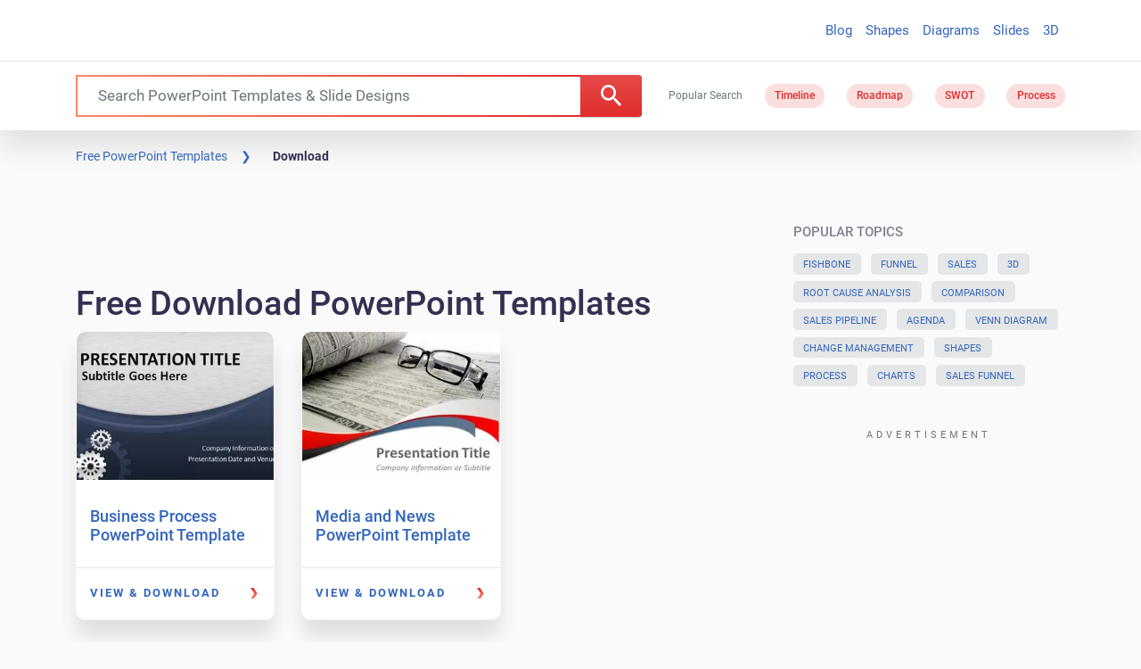

--- FILE ---
content_type: image/svg+xml
request_url: https://d7c2r9g9.delivery.rocketcdn.me/wp-content/themes/slidehunter24/html/dist/img/logo-slidehunter-2.svg
body_size: 2423
content:
<?xml version="1.0" encoding="utf-8"?>
<!-- Generator: Adobe Illustrator 21.0.0, SVG Export Plug-In . SVG Version: 6.00 Build 0)  -->
<svg version="1.1" xmlns="http://www.w3.org/2000/svg" xmlns:xlink="http://www.w3.org/1999/xlink" x="0px" y="0px" width="126px"
	 height="38px" viewBox="0 0 126 38" style="enable-background:new 0 0 126 38;" xml:space="preserve">
<style type="text/css">
	.st0{display:none;}
	.st1{display:inline;}
	.st2{opacity:0.8;fill:#CD2202;}
	.st3{opacity:0.9;fill:#CD2202;}
	.st4{opacity:0.7;fill:#CD2202;}
	.st5{fill:#CD2202;}
	.st6{fill:#282828;}
	.st7{fill:#FFFFFF;}
	.st8{display:none;fill:#04A4CB;}
</style>
<g id="Layer_1" class="st0">
	<g class="st1">
		<g>
			<polygon class="st2" points="53,14.6 59.6,8 58.2,7 48.4,16.6 51.2,22.4 53,18.7 			"/>
			<polygon class="st2" points="89.6,9.2 92.3,10.5 93.9,9.5 82.6,2.7 80.4,6.9 87.1,10.9 			"/>
			<polygon class="st2" points="80.4,6.9 78,5.5 75.3,10 77.9,11.4 			"/>
			<polygon class="st3" points="92.3,10.5 92.8,10.7 92.3,10.5 92.3,10.5 89.4,12.4 95.1,10.2 93.9,9.5 92.3,10.5 			"/>
			<polygon class="st2" points="114.2,10.3 118.8,16 120,15.1 111.2,4.2 107.4,5.5 110.7,11 			"/>
			<polygon class="st3" points="107.4,5.5 106.4,5.1 107.4,5.5 106.3,3.9 101.3,6.9 102.2,7.5 			"/>
			<polygon class="st3" points="100.9,8 98.6,6.4 98.6,6.4 93.9,9.5 95.1,10.2 			"/>
			<polygon class="st2" points="100.9,8 102.2,7.5 101.3,6.9 100.9,7.2 101.3,6.9 99.4,5.8 98.6,6.4 98.6,6.4 			"/>
			<polygon class="st3" points="89.6,9.2 87.1,10.9 89.4,12.4 92.3,10.5 			"/>
			<polygon class="st2" points="118.8,16 115.6,21.3 117.8,23.5 113.1,31.2 114.4,32.2 122.2,20.4 			"/>
			<polygon class="st4" points="114.4,32.2 115.3,33 123,21.4 122.2,20.4 			"/>
			<polygon class="st2" points="76.4,32.3 73,28.2 66.2,31.7 69.4,36.5 76.1,32.8 77,33.8 82.9,30.7 82.1,29.6 			"/>
			<polygon class="st5" points="115.6,21.3 109.6,31.3 112.7,31.9 113.1,31.2 112.6,30.8 113.1,31.2 117.8,23.5 			"/>
			<polygon class="st4" points="82.9,30.7 86.1,34.5 91.3,32 87.3,28.3 			"/>
			<polygon class="st2" points="82.1,29.6 82.9,30.7 87.3,28.3 91.3,32 91.3,31.3 91.3,32 93.1,31.1 88.1,26.7 			"/>
			<polygon class="st2" points="97,29.2 107.4,35.6 109.2,32 98.4,28.6 			"/>
			<polygon class="st5" points="115.1,20.9 115.6,21.3 118.8,16 118.6,16 118.8,16 114.2,10.3 110.7,11 107.4,5.5 106.3,7 
				107.4,5.5 102.2,7.5 102.8,7.8 102.2,7.5 100.9,8 101.7,8.5 100.9,8 95.1,10.2 95.6,10.5 95.1,10.2 89.4,12.4 89.4,13.1 
				89.4,12.4 87.1,10.9 86.7,11.2 87.1,10.9 80.4,6.9 77.9,11.4 75.3,10 74.8,10.7 75.3,10 63.9,3.6 59.6,8 60.2,8.4 59.6,8 
				53,14.6 53,18.7 51.2,22.4 51.5,23.1 51.2,22.4 49.5,25.8 59,35.4 66.2,31.7 65.9,31.2 66.2,31.7 73,28.2 76.4,32.3 82.1,29.6 
				81.8,29.2 82.1,29.6 88.1,26.7 93.1,31.1 94.1,29.4 93.1,31.1 97,29.2 96.3,28.8 97,29.2 98.4,28.6 109.2,32 109,31.6 109.2,32 
				109.6,31.3 109.1,31.2 109.6,31.3 115.6,21.3 			"/>
		</g>
		<g>
			<path class="st6" d="M9.7,26c-1.1,0-2-0.3-2.8-0.8c-0.8-0.5-1.3-1.2-1.6-2.1l1.3-0.8c0.5,1.4,1.5,2.1,3.1,2.1
				c0.8,0,1.4-0.2,1.8-0.5c0.4-0.3,0.6-0.8,0.6-1.3c0-0.6-0.2-1-0.6-1.3c-0.4-0.3-1.1-0.6-2.1-0.9c-0.5-0.2-0.9-0.3-1.1-0.4
				c-0.3-0.1-0.6-0.2-1-0.4c-0.4-0.2-0.7-0.4-0.9-0.6C6.4,19,6.2,18.7,6,18.4c-0.2-0.3-0.2-0.7-0.2-1.1c0-1,0.4-1.8,1.1-2.4
				c0.7-0.6,1.6-0.9,2.6-0.9c0.9,0,1.7,0.2,2.4,0.7c0.7,0.5,1.2,1.1,1.5,1.9l-1.3,0.8c-0.5-1.2-1.4-1.8-2.7-1.8
				c-0.6,0-1.1,0.2-1.5,0.5c-0.4,0.3-0.6,0.7-0.6,1.3c0,0.5,0.2,0.9,0.6,1.2c0.4,0.3,1,0.5,1.9,0.8c0.3,0.1,0.5,0.2,0.7,0.2
				c0.1,0,0.3,0.1,0.6,0.2c0.3,0.1,0.5,0.2,0.6,0.3c0.1,0.1,0.3,0.2,0.5,0.3c0.2,0.1,0.4,0.2,0.5,0.4c0.1,0.1,0.2,0.2,0.4,0.4
				c0.1,0.2,0.3,0.3,0.3,0.5s0.1,0.4,0.2,0.6c0.1,0.2,0.1,0.4,0.1,0.7c0,1-0.4,1.8-1.1,2.4C11.9,25.7,10.9,26,9.7,26z"/>
			<path class="st6" d="M17.1,24.4h5v1.5h-6.6V14.1h1.6V24.4z"/>
			<path class="st6" d="M23.7,14.1h1.6v11.7h-1.6V14.1z"/>
			<path class="st6" d="M32.3,14.1c1.6,0,2.9,0.6,4,1.7c1.1,1.1,1.6,2.5,1.6,4.1c0,1.6-0.5,3-1.6,4.1c-1.1,1.1-2.4,1.7-4,1.7h-4.6
				V14.1H32.3z M32.3,24.4c1.2,0,2.2-0.4,2.9-1.3c0.8-0.8,1.1-1.9,1.1-3.1c0-1.2-0.4-2.3-1.1-3.1c-0.8-0.8-1.7-1.3-2.9-1.3h-3v8.7
				H32.3z"/>
			<path class="st6" d="M41.3,24.4h5.4v1.5h-7V14.1h6.9v1.5h-5.3v3.6h4.9v1.5h-4.9V24.4z"/>
			<path class="st7" d="M59.8,14.1h3.3v11.7h-3.3v-4.3H57v4.3h-3.3V14.1H57v4.1h2.8V14.1z"/>
			<path class="st7" d="M72.9,24.9c-0.9,0.8-2,1.2-3.4,1.2c-1.4,0-2.6-0.4-3.4-1.2c-0.9-0.8-1.3-1.8-1.3-3v-7.8H68v7.4
				c0,0.9,0.5,1.3,1.4,1.3c0.9,0,1.4-0.4,1.4-1.3v-7.4h3.3v7.8C74.2,23.2,73.7,24.2,72.9,24.9z"/>
			<path class="st7" d="M82,14.1h3.3v11.7h-2.7L79,20.5v5.3h-3.3V14.1h2.7l3.7,5.3V14.1z"/>
			<path class="st7" d="M95.2,14.1v3.2h-2.8v8.4h-3.3v-8.4h-2.8v-3.2H95.2z"/>
			<path class="st7" d="M99.5,22.8h4.3v3.1h-7.7V14.1h7.6v3h-4.3v1.3h3.8v3h-3.8V22.8z"/>
			<path class="st7" d="M111.2,25.8l-1.9-3.7h-0.8v3.7h-3.3V14.1h4.7c1.3,0,2.3,0.4,3.2,1.1c0.8,0.8,1.3,1.7,1.3,3
				c0,0.7-0.2,1.3-0.5,1.9c-0.3,0.6-0.8,1-1.3,1.4l2.3,4.4H111.2z M108.6,17.2v2.2h1.3c0.4,0,0.6-0.1,0.8-0.3
				c0.2-0.2,0.3-0.5,0.3-0.8c0-0.3-0.1-0.6-0.3-0.8c-0.2-0.2-0.5-0.3-0.8-0.3H108.6z"/>
		</g>
	</g>
</g>
<g id="Layer_2">
	<rect class="st8" width="126" height="38"/>
	<g>
		<polygon class="st2" points="53,14.4 59.5,7.8 58.2,6.9 48.4,16.4 51.1,22.2 52.9,18.5 		"/>
		<polygon class="st2" points="89.5,9 92.3,10.3 93.8,9.3 82.6,2.5 80.3,6.7 87,10.8 		"/>
		<polygon class="st2" points="80.3,6.7 78,5.3 75.2,9.8 77.9,11.3 		"/>
		<polygon class="st3" points="92.3,10.3 92.7,10.5 92.3,10.3 92.3,10.3 89.4,12.2 95.1,10 93.8,9.3 92.3,10.3 		"/>
		<polygon class="st2" points="114.2,10.1 118.8,15.8 120,14.9 111.2,4 107.4,5.3 110.7,10.8 		"/>
		<polygon class="st3" points="107.4,5.3 106.4,4.9 107.4,5.3 106.3,3.7 101.3,6.8 102.2,7.3 		"/>
		<polygon class="st3" points="100.9,7.8 98.6,6.2 98.6,6.2 93.8,9.3 95.1,10 		"/>
		<polygon class="st2" points="100.9,7.8 102.2,7.3 101.3,6.8 100.9,7 101.3,6.8 99.4,5.6 98.6,6.2 98.6,6.2 		"/>
		<polygon class="st3" points="89.5,9 87,10.8 89.4,12.2 92.3,10.3 		"/>
		<polygon class="st2" points="118.8,15.8 115.6,21.2 117.8,23.3 113.1,31.1 114.4,32 122.2,20.2 		"/>
		<polygon class="st4" points="114.4,32 115.3,32.8 123,21.2 122.2,20.2 		"/>
		<polygon class="st2" points="76.4,32.2 73,28 66.2,31.5 69.4,36.4 76.1,32.7 77,33.7 82.9,30.5 82.1,29.4 		"/>
		<polygon class="st5" points="115.6,21.2 109.5,31.2 112.7,31.8 113.1,31.1 112.6,30.6 113.1,31.1 117.8,23.3 		"/>
		<polygon class="st4" points="82.9,30.5 86.1,34.4 91.3,31.9 87.3,28.1 		"/>
		<polygon class="st2" points="82.1,29.4 82.9,30.5 87.3,28.1 91.3,31.9 91.3,31.1 91.3,31.9 93.1,30.9 88.1,26.5 		"/>
		<polygon class="st2" points="97,29.1 107.4,35.5 109.2,31.8 98.4,28.4 		"/>
		<polygon class="st5" points="115.1,20.7 115.6,21.2 118.8,15.8 118.6,15.8 118.8,15.8 114.2,10.1 110.7,10.8 107.4,5.3 106.2,6.9 
			107.4,5.3 102.2,7.3 102.7,7.6 102.2,7.3 100.9,7.8 101.7,8.4 100.9,7.8 95.1,10 95.6,10.3 95.1,10 89.4,12.2 89.4,12.9 
			89.4,12.2 87,10.8 86.7,11 87,10.8 80.3,6.7 77.9,11.3 75.2,9.8 74.8,10.5 75.2,9.8 63.8,3.4 59.5,7.8 60.2,8.3 59.5,7.8 53,14.4 
			52.9,18.5 51.1,22.2 51.4,22.9 51.1,22.2 49.5,25.7 59,35.2 66.2,31.5 65.8,31 66.2,31.5 73,28 76.4,32.2 82.1,29.4 81.7,29 
			82.1,29.4 88.1,26.5 93.1,30.9 94.1,29.2 93.1,30.9 97,29.1 96.2,28.6 97,29.1 98.4,28.4 109.2,31.8 109,31.5 109.2,31.8 
			109.5,31.2 109.1,31.1 109.5,31.2 115.6,21.2 		"/>
	</g>
	<g>
		<path class="st7" d="M9.7,25.9c-1.1,0-2-0.3-2.8-0.8c-0.8-0.5-1.3-1.2-1.6-2.1l1.3-0.8c0.5,1.4,1.5,2.1,3.1,2.1
			c0.8,0,1.4-0.2,1.8-0.5c0.4-0.3,0.6-0.8,0.6-1.3c0-0.6-0.2-1-0.6-1.3c-0.4-0.3-1.1-0.6-2.1-0.9c-0.5-0.2-0.9-0.3-1.1-0.4
			c-0.3-0.1-0.6-0.2-1-0.4C7,19.4,6.7,19.2,6.5,19c-0.2-0.2-0.4-0.5-0.5-0.8c-0.2-0.3-0.2-0.7-0.2-1.1c0-1,0.4-1.8,1.1-2.4
			c0.7-0.6,1.6-0.9,2.6-0.9c0.9,0,1.7,0.2,2.4,0.7c0.7,0.5,1.2,1.1,1.5,1.9l-1.3,0.8c-0.5-1.2-1.4-1.8-2.7-1.8
			c-0.6,0-1.1,0.2-1.5,0.5C7.5,16,7.3,16.5,7.3,17c0,0.5,0.2,0.9,0.6,1.2c0.4,0.3,1,0.5,1.9,0.8c0.3,0.1,0.5,0.2,0.7,0.2
			c0.1,0,0.3,0.1,0.6,0.2c0.3,0.1,0.5,0.2,0.6,0.3c0.1,0.1,0.3,0.2,0.5,0.3c0.2,0.1,0.4,0.2,0.5,0.4c0.1,0.1,0.2,0.2,0.4,0.4
			c0.2,0.2,0.3,0.3,0.3,0.5c0.1,0.2,0.1,0.4,0.2,0.6c0.1,0.2,0.1,0.4,0.1,0.7c0,1-0.4,1.8-1.1,2.4C11.9,25.6,10.9,25.9,9.7,25.9z"/>
		<path class="st7" d="M17,24.2h5v1.5h-6.6V14H17V24.2z"/>
		<path class="st7" d="M23.6,14h1.6v11.7h-1.6V14z"/>
		<path class="st7" d="M32.2,14c1.6,0,2.9,0.6,4,1.7c1.1,1.1,1.6,2.5,1.6,4.1c0,1.6-0.5,3-1.6,4.1c-1.1,1.1-2.4,1.7-4,1.7h-4.6V14
			H32.2z M32.2,24.2c1.2,0,2.2-0.4,2.9-1.3c0.8-0.8,1.1-1.9,1.1-3.1c0-1.2-0.4-2.3-1.1-3.1c-0.8-0.8-1.7-1.3-2.9-1.3h-3v8.7H32.2z"
			/>
		<path class="st7" d="M41.2,24.2h5.4v1.5h-7V14h6.9v1.5h-5.3V19h4.9v1.5h-4.9V24.2z"/>
		<path class="st7" d="M59.8,14h3.3v11.7h-3.3v-4.3h-2.8v4.3h-3.3V14h3.3v4.1h2.8V14z"/>
		<path class="st7" d="M72.8,24.8c-0.9,0.8-2,1.2-3.4,1.2c-1.4,0-2.6-0.4-3.4-1.2c-0.9-0.8-1.3-1.8-1.3-3V14H68v7.4
			c0,0.9,0.5,1.3,1.4,1.3c0.9,0,1.4-0.4,1.4-1.3V14h3.3v7.8C74.1,23,73.7,24,72.8,24.8z"/>
		<path class="st7" d="M82,14h3.3v11.7h-2.7L79,20.3v5.3h-3.3V14h2.7l3.7,5.3V14z"/>
		<path class="st7" d="M95.2,14v3.2h-2.8v8.4h-3.3v-8.4h-2.8V14H95.2z"/>
		<path class="st7" d="M99.5,22.6h4.3v3.1h-7.7V14h7.6v3h-4.3v1.3h3.8v3h-3.8V22.6z"/>
		<path class="st7" d="M111.2,25.6l-1.9-3.7h-0.8v3.7h-3.3V14h4.7c1.3,0,2.3,0.4,3.2,1.1c0.8,0.8,1.3,1.7,1.3,3
			c0,0.7-0.2,1.3-0.5,1.9c-0.3,0.6-0.8,1-1.3,1.4l2.3,4.4H111.2z M108.5,17v2.2h1.3c0.4,0,0.6-0.1,0.8-0.3c0.2-0.2,0.3-0.5,0.3-0.8
			c0-0.3-0.1-0.6-0.3-0.8c-0.2-0.2-0.5-0.3-0.8-0.3H108.5z"/>
	</g>
	<g id="Layer_3">
	</g>
</g>
</svg>


--- FILE ---
content_type: application/javascript; charset=utf-8
request_url: https://fundingchoicesmessages.google.com/f/AGSKWxUso2qXOrUS9TNL1-vFH3hr0WAZdThoBy3ltSlacEIiTU6rQIfP8z0suBAacur70yl66LxrrjAtaVGBU_U6_j1bOIGzo3AT4ZslVGUrIulYpSr8doZvUur7vKArWRIzBgg9FZ4kl_l332tsgA2SXEx4xlS0KP4c5It2CiGBb1EvpCknuMijAJfmis2b/_/bnr.php?/VXLayerAd-/ajs.php?/ads100./admicro2.
body_size: -1290
content:
window['ba0bc536-c1d0-4005-9836-28286ccee277'] = true;